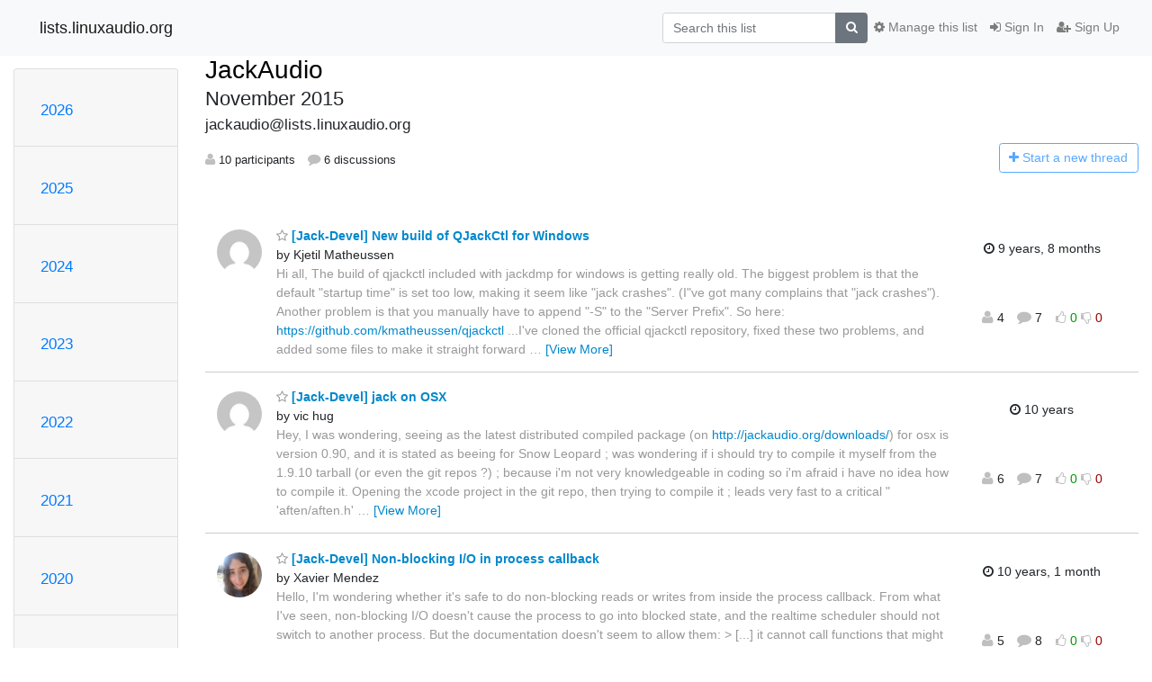

--- FILE ---
content_type: text/html; charset=utf-8
request_url: https://lists.linuxaudio.org/hyperkitty/list/jackaudio@lists.linuxaudio.org/2015/11/
body_size: 82040
content:




<!DOCTYPE HTML>
<html>
    <head>
        <meta http-equiv="Content-Type" content="text/html; charset=UTF-8" />
        <meta name="viewport" content="width=device-width, initial-scale=1.0" />
        <meta name="ROBOTS" content="INDEX, FOLLOW" />
        <title>
November 2015 - JackAudio - lists.linuxaudio.org
</title>
        <meta name="author" content="" />
        <meta name="dc.language" content="en" />
        <link rel="shortcut icon" href="/mailman3/static/hyperkitty/img/favicon.ico" />
        <link rel="stylesheet" href="/mailman3/static/hyperkitty/libs/jquery/smoothness/jquery-ui-1.10.3.custom.min.css" type="text/css" media="all" />
        <link rel="stylesheet" href="/mailman3/static/hyperkitty/libs/fonts/font-awesome/css/font-awesome.min.css" type="text/css" media="all" />
        <link rel="stylesheet" href="/mailman3/static/CACHE/css/output.d81074478b5e.css" type="text/css" media="all"><link rel="stylesheet" href="/mailman3/static/CACHE/css/output.d3034b4f9b48.css" type="text/css"><link rel="stylesheet" href="/mailman3/static/CACHE/css/output.f392845bb8de.css" type="text/css" media="all">
         
        

    </head>

    <body>

    


    <nav class="navbar sticky-top navbar-light bg-light navbar-expand-md">
        <div class="container">
            <div class="navbar-header col-md"> <!--part of navbar that's always present-->
                <button type="button" class="navbar-toggler collapsed" data-toggle="collapse" data-target=".navbar-collapse">
                    <span class="fa fa-bars"></span>
                </button>
                <a class="navbar-brand" href="/hyperkitty/">lists.linuxaudio.org</a>

            </div> <!-- /navbar-header -->

            <div class="navbar-collapse collapse justify-content-end"> <!--part of navbar that's collapsed on small screens-->
                <!-- show dropdown for smaller viewports b/c login name/email may be too long -->
                <!-- only show this extra button/dropdown if we're in small screen sizes -->
                <div class="nav navbar-nav navbar-right auth dropdown d-sm-none">
                  <a href="#" role="button" class="btn dropdown-toggle" id="loginDropdownMenu"
                     data-toggle="dropdown" aria-haspopup="true" aria-expanded="false">
                        
                            <span class="fa fa-bars"></span>
                        
                    </a>
                      
                            <a role="menuitem" tabindex="-1" href="/accounts/login/?next=/hyperkitty/list/jackaudio%40lists.linuxaudio.org/2015/11/">
                                <span class="fa fa-sign-in"></span>
                                Sign In
                            </a>
                            <a role="menuitem" tabindex="-1" href="/accounts/signup/?next=/hyperkitty/list/jackaudio%40lists.linuxaudio.org/2015/11/">
                                <span class="fa fa-user-plus"></span>
                                Sign Up
                            </a>
                        

                </div>
                <form name="search" method="get" action="/hyperkitty/search" class="navbar-form navbar-right my-2 my-lg-2 order-1" role="search">
                    <input type="hidden" name="mlist" value="jackaudio@lists.linuxaudio.org" />
                        <div class="input-group">
                            <input name="q" type="text" class="form-control"
                                   placeholder="Search this list"
                                   
                                   />
                            <span class="input-group-append">
                                <button class="btn btn-secondary" type="submit"><span class="fa fa-search"></span></button>
                            </span>
                        </div>
                </form>
                <!-- larger viewports -->
                <ul class="nav navbar-nav d-none d-sm-flex auth order-3">
                    
                        <li class="nav-item"><a href="/accounts/login/?next=/hyperkitty/list/jackaudio%40lists.linuxaudio.org/2015/11/" class="nav-link">
                            <span class="fa fa-sign-in"></span>
                            Sign In
                        </a></li>
                        <li class="nav-item"><a href="/accounts/signup/?next=/hyperkitty/list/jackaudio%40lists.linuxaudio.org/2015/11/" class="nav-link">
                            <span class="fa fa-user-plus"></span>
                            Sign Up
                        </a></li>
                    
                </ul>

                
                <ul class="nav navbar-nav order-2">
                    <li class="nav-item">
                    
                    <a href="/postorius/lists/jackaudio.lists.linuxaudio.org/" class="nav-link">
                        <span class="fa fa-cog"></span>
                        Manage this list
                    </a>
                    
                    </li>
                </ul>
                


            </div> <!--/navbar-collapse -->
        </div> <!-- /container for navbar -->
    </nav>

    

     <div class="modal fade" tabindex="-1" role="dialog" id="keyboard-shortcuts">
       <div class="modal-dialog" role="document">
         <div class="modal-content">
           <div class="modal-header">
             <button type="button" class="close" data-dismiss="modal" aria-label="Close"><span aria-hidden="true">&times;</span></button>
             <h4 class="modal-title">Keyboard Shortcuts</h4>
           </div>
           <div class="modal-body">
             <h3>Thread View</h3>
             <ul>
               <li><code>j</code>: Next unread message </li>
               <li><code>k</code>: Previous unread message </li>
               <li><code>j a</code>: Jump to all threads
               <li><code>j l</code>: Jump to MailingList overview
             </ul>
           </div>
         </div><!-- /.modal-content -->
       </div><!-- /.modal-dialog -->
     </div><!-- /.modal -->

     <div class="container">
        

<div class="row">






<div class="d-none d-md-block col-sm-2">
    <div class="row">
        <div class="col-12 accordion" id="months-list">
            
            <div class="card">
                <div class="card-header">
                    <h3 class="card-title btn btn-link">
                        <a data-toggle="collapse" data-target="#collapse0">
                            2026
                        </a>
                    </h3>
                </div>
                <div id="collapse0" class="panel-collapse
                         
                          collapse 
                         
                         " data-parent="#months-list">
                    <div class="card-body">
                        <ul class="list-unstyled">
                            
                            <li class="">
                                <a href="/hyperkitty/list/jackaudio@lists.linuxaudio.org/2026/1/"
                                >January</a>
                            </li>
                            
                        </ul>
                    </div>
                </div>
            </div>
            
            <div class="card">
                <div class="card-header">
                    <h3 class="card-title btn btn-link">
                        <a data-toggle="collapse" data-target="#collapse1">
                            2025
                        </a>
                    </h3>
                </div>
                <div id="collapse1" class="panel-collapse
                         
                          collapse 
                         
                         " data-parent="#months-list">
                    <div class="card-body">
                        <ul class="list-unstyled">
                            
                            <li class="">
                                <a href="/hyperkitty/list/jackaudio@lists.linuxaudio.org/2025/12/"
                                >December</a>
                            </li>
                            
                            <li class="">
                                <a href="/hyperkitty/list/jackaudio@lists.linuxaudio.org/2025/11/"
                                >November</a>
                            </li>
                            
                            <li class="">
                                <a href="/hyperkitty/list/jackaudio@lists.linuxaudio.org/2025/10/"
                                >October</a>
                            </li>
                            
                            <li class="">
                                <a href="/hyperkitty/list/jackaudio@lists.linuxaudio.org/2025/9/"
                                >September</a>
                            </li>
                            
                            <li class="">
                                <a href="/hyperkitty/list/jackaudio@lists.linuxaudio.org/2025/8/"
                                >August</a>
                            </li>
                            
                            <li class="">
                                <a href="/hyperkitty/list/jackaudio@lists.linuxaudio.org/2025/7/"
                                >July</a>
                            </li>
                            
                            <li class="">
                                <a href="/hyperkitty/list/jackaudio@lists.linuxaudio.org/2025/6/"
                                >June</a>
                            </li>
                            
                            <li class="">
                                <a href="/hyperkitty/list/jackaudio@lists.linuxaudio.org/2025/5/"
                                >May</a>
                            </li>
                            
                            <li class="">
                                <a href="/hyperkitty/list/jackaudio@lists.linuxaudio.org/2025/4/"
                                >April</a>
                            </li>
                            
                            <li class="">
                                <a href="/hyperkitty/list/jackaudio@lists.linuxaudio.org/2025/3/"
                                >March</a>
                            </li>
                            
                            <li class="">
                                <a href="/hyperkitty/list/jackaudio@lists.linuxaudio.org/2025/2/"
                                >February</a>
                            </li>
                            
                            <li class="">
                                <a href="/hyperkitty/list/jackaudio@lists.linuxaudio.org/2025/1/"
                                >January</a>
                            </li>
                            
                        </ul>
                    </div>
                </div>
            </div>
            
            <div class="card">
                <div class="card-header">
                    <h3 class="card-title btn btn-link">
                        <a data-toggle="collapse" data-target="#collapse2">
                            2024
                        </a>
                    </h3>
                </div>
                <div id="collapse2" class="panel-collapse
                         
                          collapse 
                         
                         " data-parent="#months-list">
                    <div class="card-body">
                        <ul class="list-unstyled">
                            
                            <li class="">
                                <a href="/hyperkitty/list/jackaudio@lists.linuxaudio.org/2024/12/"
                                >December</a>
                            </li>
                            
                            <li class="">
                                <a href="/hyperkitty/list/jackaudio@lists.linuxaudio.org/2024/11/"
                                >November</a>
                            </li>
                            
                            <li class="">
                                <a href="/hyperkitty/list/jackaudio@lists.linuxaudio.org/2024/10/"
                                >October</a>
                            </li>
                            
                            <li class="">
                                <a href="/hyperkitty/list/jackaudio@lists.linuxaudio.org/2024/9/"
                                >September</a>
                            </li>
                            
                            <li class="">
                                <a href="/hyperkitty/list/jackaudio@lists.linuxaudio.org/2024/8/"
                                >August</a>
                            </li>
                            
                            <li class="">
                                <a href="/hyperkitty/list/jackaudio@lists.linuxaudio.org/2024/7/"
                                >July</a>
                            </li>
                            
                            <li class="">
                                <a href="/hyperkitty/list/jackaudio@lists.linuxaudio.org/2024/6/"
                                >June</a>
                            </li>
                            
                            <li class="">
                                <a href="/hyperkitty/list/jackaudio@lists.linuxaudio.org/2024/5/"
                                >May</a>
                            </li>
                            
                            <li class="">
                                <a href="/hyperkitty/list/jackaudio@lists.linuxaudio.org/2024/4/"
                                >April</a>
                            </li>
                            
                            <li class="">
                                <a href="/hyperkitty/list/jackaudio@lists.linuxaudio.org/2024/3/"
                                >March</a>
                            </li>
                            
                            <li class="">
                                <a href="/hyperkitty/list/jackaudio@lists.linuxaudio.org/2024/2/"
                                >February</a>
                            </li>
                            
                            <li class="">
                                <a href="/hyperkitty/list/jackaudio@lists.linuxaudio.org/2024/1/"
                                >January</a>
                            </li>
                            
                        </ul>
                    </div>
                </div>
            </div>
            
            <div class="card">
                <div class="card-header">
                    <h3 class="card-title btn btn-link">
                        <a data-toggle="collapse" data-target="#collapse3">
                            2023
                        </a>
                    </h3>
                </div>
                <div id="collapse3" class="panel-collapse
                         
                          collapse 
                         
                         " data-parent="#months-list">
                    <div class="card-body">
                        <ul class="list-unstyled">
                            
                            <li class="">
                                <a href="/hyperkitty/list/jackaudio@lists.linuxaudio.org/2023/12/"
                                >December</a>
                            </li>
                            
                            <li class="">
                                <a href="/hyperkitty/list/jackaudio@lists.linuxaudio.org/2023/11/"
                                >November</a>
                            </li>
                            
                            <li class="">
                                <a href="/hyperkitty/list/jackaudio@lists.linuxaudio.org/2023/10/"
                                >October</a>
                            </li>
                            
                            <li class="">
                                <a href="/hyperkitty/list/jackaudio@lists.linuxaudio.org/2023/9/"
                                >September</a>
                            </li>
                            
                            <li class="">
                                <a href="/hyperkitty/list/jackaudio@lists.linuxaudio.org/2023/8/"
                                >August</a>
                            </li>
                            
                            <li class="">
                                <a href="/hyperkitty/list/jackaudio@lists.linuxaudio.org/2023/7/"
                                >July</a>
                            </li>
                            
                            <li class="">
                                <a href="/hyperkitty/list/jackaudio@lists.linuxaudio.org/2023/6/"
                                >June</a>
                            </li>
                            
                            <li class="">
                                <a href="/hyperkitty/list/jackaudio@lists.linuxaudio.org/2023/5/"
                                >May</a>
                            </li>
                            
                            <li class="">
                                <a href="/hyperkitty/list/jackaudio@lists.linuxaudio.org/2023/4/"
                                >April</a>
                            </li>
                            
                            <li class="">
                                <a href="/hyperkitty/list/jackaudio@lists.linuxaudio.org/2023/3/"
                                >March</a>
                            </li>
                            
                            <li class="">
                                <a href="/hyperkitty/list/jackaudio@lists.linuxaudio.org/2023/2/"
                                >February</a>
                            </li>
                            
                            <li class="">
                                <a href="/hyperkitty/list/jackaudio@lists.linuxaudio.org/2023/1/"
                                >January</a>
                            </li>
                            
                        </ul>
                    </div>
                </div>
            </div>
            
            <div class="card">
                <div class="card-header">
                    <h3 class="card-title btn btn-link">
                        <a data-toggle="collapse" data-target="#collapse4">
                            2022
                        </a>
                    </h3>
                </div>
                <div id="collapse4" class="panel-collapse
                         
                          collapse 
                         
                         " data-parent="#months-list">
                    <div class="card-body">
                        <ul class="list-unstyled">
                            
                            <li class="">
                                <a href="/hyperkitty/list/jackaudio@lists.linuxaudio.org/2022/12/"
                                >December</a>
                            </li>
                            
                            <li class="">
                                <a href="/hyperkitty/list/jackaudio@lists.linuxaudio.org/2022/11/"
                                >November</a>
                            </li>
                            
                            <li class="">
                                <a href="/hyperkitty/list/jackaudio@lists.linuxaudio.org/2022/10/"
                                >October</a>
                            </li>
                            
                            <li class="">
                                <a href="/hyperkitty/list/jackaudio@lists.linuxaudio.org/2022/9/"
                                >September</a>
                            </li>
                            
                            <li class="">
                                <a href="/hyperkitty/list/jackaudio@lists.linuxaudio.org/2022/8/"
                                >August</a>
                            </li>
                            
                            <li class="">
                                <a href="/hyperkitty/list/jackaudio@lists.linuxaudio.org/2022/7/"
                                >July</a>
                            </li>
                            
                            <li class="">
                                <a href="/hyperkitty/list/jackaudio@lists.linuxaudio.org/2022/6/"
                                >June</a>
                            </li>
                            
                            <li class="">
                                <a href="/hyperkitty/list/jackaudio@lists.linuxaudio.org/2022/5/"
                                >May</a>
                            </li>
                            
                            <li class="">
                                <a href="/hyperkitty/list/jackaudio@lists.linuxaudio.org/2022/4/"
                                >April</a>
                            </li>
                            
                            <li class="">
                                <a href="/hyperkitty/list/jackaudio@lists.linuxaudio.org/2022/3/"
                                >March</a>
                            </li>
                            
                            <li class="">
                                <a href="/hyperkitty/list/jackaudio@lists.linuxaudio.org/2022/2/"
                                >February</a>
                            </li>
                            
                            <li class="">
                                <a href="/hyperkitty/list/jackaudio@lists.linuxaudio.org/2022/1/"
                                >January</a>
                            </li>
                            
                        </ul>
                    </div>
                </div>
            </div>
            
            <div class="card">
                <div class="card-header">
                    <h3 class="card-title btn btn-link">
                        <a data-toggle="collapse" data-target="#collapse5">
                            2021
                        </a>
                    </h3>
                </div>
                <div id="collapse5" class="panel-collapse
                         
                          collapse 
                         
                         " data-parent="#months-list">
                    <div class="card-body">
                        <ul class="list-unstyled">
                            
                            <li class="">
                                <a href="/hyperkitty/list/jackaudio@lists.linuxaudio.org/2021/12/"
                                >December</a>
                            </li>
                            
                            <li class="">
                                <a href="/hyperkitty/list/jackaudio@lists.linuxaudio.org/2021/11/"
                                >November</a>
                            </li>
                            
                            <li class="">
                                <a href="/hyperkitty/list/jackaudio@lists.linuxaudio.org/2021/10/"
                                >October</a>
                            </li>
                            
                            <li class="">
                                <a href="/hyperkitty/list/jackaudio@lists.linuxaudio.org/2021/9/"
                                >September</a>
                            </li>
                            
                            <li class="">
                                <a href="/hyperkitty/list/jackaudio@lists.linuxaudio.org/2021/8/"
                                >August</a>
                            </li>
                            
                            <li class="">
                                <a href="/hyperkitty/list/jackaudio@lists.linuxaudio.org/2021/7/"
                                >July</a>
                            </li>
                            
                            <li class="">
                                <a href="/hyperkitty/list/jackaudio@lists.linuxaudio.org/2021/6/"
                                >June</a>
                            </li>
                            
                            <li class="">
                                <a href="/hyperkitty/list/jackaudio@lists.linuxaudio.org/2021/5/"
                                >May</a>
                            </li>
                            
                            <li class="">
                                <a href="/hyperkitty/list/jackaudio@lists.linuxaudio.org/2021/4/"
                                >April</a>
                            </li>
                            
                            <li class="">
                                <a href="/hyperkitty/list/jackaudio@lists.linuxaudio.org/2021/3/"
                                >March</a>
                            </li>
                            
                            <li class="">
                                <a href="/hyperkitty/list/jackaudio@lists.linuxaudio.org/2021/2/"
                                >February</a>
                            </li>
                            
                            <li class="">
                                <a href="/hyperkitty/list/jackaudio@lists.linuxaudio.org/2021/1/"
                                >January</a>
                            </li>
                            
                        </ul>
                    </div>
                </div>
            </div>
            
            <div class="card">
                <div class="card-header">
                    <h3 class="card-title btn btn-link">
                        <a data-toggle="collapse" data-target="#collapse6">
                            2020
                        </a>
                    </h3>
                </div>
                <div id="collapse6" class="panel-collapse
                         
                          collapse 
                         
                         " data-parent="#months-list">
                    <div class="card-body">
                        <ul class="list-unstyled">
                            
                            <li class="">
                                <a href="/hyperkitty/list/jackaudio@lists.linuxaudio.org/2020/12/"
                                >December</a>
                            </li>
                            
                            <li class="">
                                <a href="/hyperkitty/list/jackaudio@lists.linuxaudio.org/2020/11/"
                                >November</a>
                            </li>
                            
                            <li class="">
                                <a href="/hyperkitty/list/jackaudio@lists.linuxaudio.org/2020/10/"
                                >October</a>
                            </li>
                            
                            <li class="">
                                <a href="/hyperkitty/list/jackaudio@lists.linuxaudio.org/2020/9/"
                                >September</a>
                            </li>
                            
                            <li class="">
                                <a href="/hyperkitty/list/jackaudio@lists.linuxaudio.org/2020/8/"
                                >August</a>
                            </li>
                            
                            <li class="">
                                <a href="/hyperkitty/list/jackaudio@lists.linuxaudio.org/2020/7/"
                                >July</a>
                            </li>
                            
                            <li class="">
                                <a href="/hyperkitty/list/jackaudio@lists.linuxaudio.org/2020/6/"
                                >June</a>
                            </li>
                            
                            <li class="">
                                <a href="/hyperkitty/list/jackaudio@lists.linuxaudio.org/2020/5/"
                                >May</a>
                            </li>
                            
                            <li class="">
                                <a href="/hyperkitty/list/jackaudio@lists.linuxaudio.org/2020/4/"
                                >April</a>
                            </li>
                            
                            <li class="">
                                <a href="/hyperkitty/list/jackaudio@lists.linuxaudio.org/2020/3/"
                                >March</a>
                            </li>
                            
                            <li class="">
                                <a href="/hyperkitty/list/jackaudio@lists.linuxaudio.org/2020/2/"
                                >February</a>
                            </li>
                            
                            <li class="">
                                <a href="/hyperkitty/list/jackaudio@lists.linuxaudio.org/2020/1/"
                                >January</a>
                            </li>
                            
                        </ul>
                    </div>
                </div>
            </div>
            
            <div class="card">
                <div class="card-header">
                    <h3 class="card-title btn btn-link">
                        <a data-toggle="collapse" data-target="#collapse7">
                            2019
                        </a>
                    </h3>
                </div>
                <div id="collapse7" class="panel-collapse
                         
                          collapse 
                         
                         " data-parent="#months-list">
                    <div class="card-body">
                        <ul class="list-unstyled">
                            
                            <li class="">
                                <a href="/hyperkitty/list/jackaudio@lists.linuxaudio.org/2019/12/"
                                >December</a>
                            </li>
                            
                            <li class="">
                                <a href="/hyperkitty/list/jackaudio@lists.linuxaudio.org/2019/11/"
                                >November</a>
                            </li>
                            
                            <li class="">
                                <a href="/hyperkitty/list/jackaudio@lists.linuxaudio.org/2019/10/"
                                >October</a>
                            </li>
                            
                            <li class="">
                                <a href="/hyperkitty/list/jackaudio@lists.linuxaudio.org/2019/9/"
                                >September</a>
                            </li>
                            
                            <li class="">
                                <a href="/hyperkitty/list/jackaudio@lists.linuxaudio.org/2019/8/"
                                >August</a>
                            </li>
                            
                            <li class="">
                                <a href="/hyperkitty/list/jackaudio@lists.linuxaudio.org/2019/7/"
                                >July</a>
                            </li>
                            
                            <li class="">
                                <a href="/hyperkitty/list/jackaudio@lists.linuxaudio.org/2019/6/"
                                >June</a>
                            </li>
                            
                            <li class="">
                                <a href="/hyperkitty/list/jackaudio@lists.linuxaudio.org/2019/5/"
                                >May</a>
                            </li>
                            
                            <li class="">
                                <a href="/hyperkitty/list/jackaudio@lists.linuxaudio.org/2019/4/"
                                >April</a>
                            </li>
                            
                            <li class="">
                                <a href="/hyperkitty/list/jackaudio@lists.linuxaudio.org/2019/3/"
                                >March</a>
                            </li>
                            
                            <li class="">
                                <a href="/hyperkitty/list/jackaudio@lists.linuxaudio.org/2019/2/"
                                >February</a>
                            </li>
                            
                            <li class="">
                                <a href="/hyperkitty/list/jackaudio@lists.linuxaudio.org/2019/1/"
                                >January</a>
                            </li>
                            
                        </ul>
                    </div>
                </div>
            </div>
            
            <div class="card">
                <div class="card-header">
                    <h3 class="card-title btn btn-link">
                        <a data-toggle="collapse" data-target="#collapse8">
                            2018
                        </a>
                    </h3>
                </div>
                <div id="collapse8" class="panel-collapse
                         
                          collapse 
                         
                         " data-parent="#months-list">
                    <div class="card-body">
                        <ul class="list-unstyled">
                            
                            <li class="">
                                <a href="/hyperkitty/list/jackaudio@lists.linuxaudio.org/2018/12/"
                                >December</a>
                            </li>
                            
                            <li class="">
                                <a href="/hyperkitty/list/jackaudio@lists.linuxaudio.org/2018/11/"
                                >November</a>
                            </li>
                            
                            <li class="">
                                <a href="/hyperkitty/list/jackaudio@lists.linuxaudio.org/2018/10/"
                                >October</a>
                            </li>
                            
                            <li class="">
                                <a href="/hyperkitty/list/jackaudio@lists.linuxaudio.org/2018/9/"
                                >September</a>
                            </li>
                            
                            <li class="">
                                <a href="/hyperkitty/list/jackaudio@lists.linuxaudio.org/2018/8/"
                                >August</a>
                            </li>
                            
                            <li class="">
                                <a href="/hyperkitty/list/jackaudio@lists.linuxaudio.org/2018/7/"
                                >July</a>
                            </li>
                            
                            <li class="">
                                <a href="/hyperkitty/list/jackaudio@lists.linuxaudio.org/2018/6/"
                                >June</a>
                            </li>
                            
                            <li class="">
                                <a href="/hyperkitty/list/jackaudio@lists.linuxaudio.org/2018/5/"
                                >May</a>
                            </li>
                            
                            <li class="">
                                <a href="/hyperkitty/list/jackaudio@lists.linuxaudio.org/2018/4/"
                                >April</a>
                            </li>
                            
                            <li class="">
                                <a href="/hyperkitty/list/jackaudio@lists.linuxaudio.org/2018/3/"
                                >March</a>
                            </li>
                            
                            <li class="">
                                <a href="/hyperkitty/list/jackaudio@lists.linuxaudio.org/2018/2/"
                                >February</a>
                            </li>
                            
                            <li class="">
                                <a href="/hyperkitty/list/jackaudio@lists.linuxaudio.org/2018/1/"
                                >January</a>
                            </li>
                            
                        </ul>
                    </div>
                </div>
            </div>
            
            <div class="card">
                <div class="card-header">
                    <h3 class="card-title btn btn-link">
                        <a data-toggle="collapse" data-target="#collapse9">
                            2017
                        </a>
                    </h3>
                </div>
                <div id="collapse9" class="panel-collapse
                         
                          collapse 
                         
                         " data-parent="#months-list">
                    <div class="card-body">
                        <ul class="list-unstyled">
                            
                            <li class="">
                                <a href="/hyperkitty/list/jackaudio@lists.linuxaudio.org/2017/12/"
                                >December</a>
                            </li>
                            
                            <li class="">
                                <a href="/hyperkitty/list/jackaudio@lists.linuxaudio.org/2017/11/"
                                >November</a>
                            </li>
                            
                            <li class="">
                                <a href="/hyperkitty/list/jackaudio@lists.linuxaudio.org/2017/10/"
                                >October</a>
                            </li>
                            
                            <li class="">
                                <a href="/hyperkitty/list/jackaudio@lists.linuxaudio.org/2017/9/"
                                >September</a>
                            </li>
                            
                            <li class="">
                                <a href="/hyperkitty/list/jackaudio@lists.linuxaudio.org/2017/8/"
                                >August</a>
                            </li>
                            
                            <li class="">
                                <a href="/hyperkitty/list/jackaudio@lists.linuxaudio.org/2017/7/"
                                >July</a>
                            </li>
                            
                            <li class="">
                                <a href="/hyperkitty/list/jackaudio@lists.linuxaudio.org/2017/6/"
                                >June</a>
                            </li>
                            
                            <li class="">
                                <a href="/hyperkitty/list/jackaudio@lists.linuxaudio.org/2017/5/"
                                >May</a>
                            </li>
                            
                            <li class="">
                                <a href="/hyperkitty/list/jackaudio@lists.linuxaudio.org/2017/4/"
                                >April</a>
                            </li>
                            
                            <li class="">
                                <a href="/hyperkitty/list/jackaudio@lists.linuxaudio.org/2017/3/"
                                >March</a>
                            </li>
                            
                            <li class="">
                                <a href="/hyperkitty/list/jackaudio@lists.linuxaudio.org/2017/2/"
                                >February</a>
                            </li>
                            
                            <li class="">
                                <a href="/hyperkitty/list/jackaudio@lists.linuxaudio.org/2017/1/"
                                >January</a>
                            </li>
                            
                        </ul>
                    </div>
                </div>
            </div>
            
            <div class="card">
                <div class="card-header">
                    <h3 class="card-title btn btn-link">
                        <a data-toggle="collapse" data-target="#collapse10">
                            2016
                        </a>
                    </h3>
                </div>
                <div id="collapse10" class="panel-collapse
                         
                          collapse 
                         
                         " data-parent="#months-list">
                    <div class="card-body">
                        <ul class="list-unstyled">
                            
                            <li class="">
                                <a href="/hyperkitty/list/jackaudio@lists.linuxaudio.org/2016/12/"
                                >December</a>
                            </li>
                            
                            <li class="">
                                <a href="/hyperkitty/list/jackaudio@lists.linuxaudio.org/2016/11/"
                                >November</a>
                            </li>
                            
                            <li class="">
                                <a href="/hyperkitty/list/jackaudio@lists.linuxaudio.org/2016/10/"
                                >October</a>
                            </li>
                            
                            <li class="">
                                <a href="/hyperkitty/list/jackaudio@lists.linuxaudio.org/2016/9/"
                                >September</a>
                            </li>
                            
                            <li class="">
                                <a href="/hyperkitty/list/jackaudio@lists.linuxaudio.org/2016/8/"
                                >August</a>
                            </li>
                            
                            <li class="">
                                <a href="/hyperkitty/list/jackaudio@lists.linuxaudio.org/2016/7/"
                                >July</a>
                            </li>
                            
                            <li class="">
                                <a href="/hyperkitty/list/jackaudio@lists.linuxaudio.org/2016/6/"
                                >June</a>
                            </li>
                            
                            <li class="">
                                <a href="/hyperkitty/list/jackaudio@lists.linuxaudio.org/2016/5/"
                                >May</a>
                            </li>
                            
                            <li class="">
                                <a href="/hyperkitty/list/jackaudio@lists.linuxaudio.org/2016/4/"
                                >April</a>
                            </li>
                            
                            <li class="">
                                <a href="/hyperkitty/list/jackaudio@lists.linuxaudio.org/2016/3/"
                                >March</a>
                            </li>
                            
                            <li class="">
                                <a href="/hyperkitty/list/jackaudio@lists.linuxaudio.org/2016/2/"
                                >February</a>
                            </li>
                            
                            <li class="">
                                <a href="/hyperkitty/list/jackaudio@lists.linuxaudio.org/2016/1/"
                                >January</a>
                            </li>
                            
                        </ul>
                    </div>
                </div>
            </div>
            
            <div class="card">
                <div class="card-header">
                    <h3 class="card-title btn btn-link">
                        <a data-toggle="collapse" data-target="#collapse11">
                            2015
                        </a>
                    </h3>
                </div>
                <div id="collapse11" class="panel-collapse
                         
                          show 
                         
                         " data-parent="#months-list">
                    <div class="card-body">
                        <ul class="list-unstyled">
                            
                            <li class="">
                                <a href="/hyperkitty/list/jackaudio@lists.linuxaudio.org/2015/12/"
                                >December</a>
                            </li>
                            
                            <li class="current">
                                <a href="/hyperkitty/list/jackaudio@lists.linuxaudio.org/2015/11/"
                                >November</a>
                            </li>
                            
                            <li class="">
                                <a href="/hyperkitty/list/jackaudio@lists.linuxaudio.org/2015/10/"
                                >October</a>
                            </li>
                            
                            <li class="">
                                <a href="/hyperkitty/list/jackaudio@lists.linuxaudio.org/2015/9/"
                                >September</a>
                            </li>
                            
                            <li class="">
                                <a href="/hyperkitty/list/jackaudio@lists.linuxaudio.org/2015/8/"
                                >August</a>
                            </li>
                            
                            <li class="">
                                <a href="/hyperkitty/list/jackaudio@lists.linuxaudio.org/2015/7/"
                                >July</a>
                            </li>
                            
                            <li class="">
                                <a href="/hyperkitty/list/jackaudio@lists.linuxaudio.org/2015/6/"
                                >June</a>
                            </li>
                            
                            <li class="">
                                <a href="/hyperkitty/list/jackaudio@lists.linuxaudio.org/2015/5/"
                                >May</a>
                            </li>
                            
                            <li class="">
                                <a href="/hyperkitty/list/jackaudio@lists.linuxaudio.org/2015/4/"
                                >April</a>
                            </li>
                            
                        </ul>
                    </div>
                </div>
            </div>
            
        </div>
    </div>
    



<div class="d-none d-md-inline col-12 col-md-2">
    <div class="row d-flex justify-content-center flex-column align-items-center">
        
        <a href="/hyperkitty/list/jackaudio@lists.linuxaudio.org/"
           class="btn btn-outline-primary p-2 m-2">
            <span class="fa fa-backward"></span>
            List overview</a>

        
        
    </br>
    <!-- Download as mbox -->
    
    <a href="/hyperkitty/list/jackaudio@lists.linuxaudio.org/export/jackaudio@lists.linuxaudio.org-2015-12.mbox.gz?start=2015-11-01&amp;end=2015-12-01" title="This month in gzipped mbox format"
          class="btn btn-outline-primary p-2 m-2">
        <i class="fa fa-download"></i> Download</a>
    
</div>
</div>


</div>


    <div id="thread-list" class="col-sm-12 col-md-10">
        <div class="thread-list-header row">
            <h1 class="col-12">
                <a href="/hyperkitty/list/jackaudio@lists.linuxaudio.org/" class="list-name">
                    
                        JackAudio
                    
                </a>
                <small class="d-none d-md-block">November 2015</small>
                <div class="d-md-none">
                    



<select id="months-list" class="form-control">
    
    <option disabled>----- 2026 -----</option>
    
    <option>January 2026</option>
    
    
    <option disabled>----- 2025 -----</option>
    
    <option>December 2025</option>
    
    <option>November 2025</option>
    
    <option>October 2025</option>
    
    <option>September 2025</option>
    
    <option>August 2025</option>
    
    <option>July 2025</option>
    
    <option>June 2025</option>
    
    <option>May 2025</option>
    
    <option>April 2025</option>
    
    <option>March 2025</option>
    
    <option>February 2025</option>
    
    <option>January 2025</option>
    
    
    <option disabled>----- 2024 -----</option>
    
    <option>December 2024</option>
    
    <option>November 2024</option>
    
    <option>October 2024</option>
    
    <option>September 2024</option>
    
    <option>August 2024</option>
    
    <option>July 2024</option>
    
    <option>June 2024</option>
    
    <option>May 2024</option>
    
    <option>April 2024</option>
    
    <option>March 2024</option>
    
    <option>February 2024</option>
    
    <option>January 2024</option>
    
    
    <option disabled>----- 2023 -----</option>
    
    <option>December 2023</option>
    
    <option>November 2023</option>
    
    <option>October 2023</option>
    
    <option>September 2023</option>
    
    <option>August 2023</option>
    
    <option>July 2023</option>
    
    <option>June 2023</option>
    
    <option>May 2023</option>
    
    <option>April 2023</option>
    
    <option>March 2023</option>
    
    <option>February 2023</option>
    
    <option>January 2023</option>
    
    
    <option disabled>----- 2022 -----</option>
    
    <option>December 2022</option>
    
    <option>November 2022</option>
    
    <option>October 2022</option>
    
    <option>September 2022</option>
    
    <option>August 2022</option>
    
    <option>July 2022</option>
    
    <option>June 2022</option>
    
    <option>May 2022</option>
    
    <option>April 2022</option>
    
    <option>March 2022</option>
    
    <option>February 2022</option>
    
    <option>January 2022</option>
    
    
    <option disabled>----- 2021 -----</option>
    
    <option>December 2021</option>
    
    <option>November 2021</option>
    
    <option>October 2021</option>
    
    <option>September 2021</option>
    
    <option>August 2021</option>
    
    <option>July 2021</option>
    
    <option>June 2021</option>
    
    <option>May 2021</option>
    
    <option>April 2021</option>
    
    <option>March 2021</option>
    
    <option>February 2021</option>
    
    <option>January 2021</option>
    
    
    <option disabled>----- 2020 -----</option>
    
    <option>December 2020</option>
    
    <option>November 2020</option>
    
    <option>October 2020</option>
    
    <option>September 2020</option>
    
    <option>August 2020</option>
    
    <option>July 2020</option>
    
    <option>June 2020</option>
    
    <option>May 2020</option>
    
    <option>April 2020</option>
    
    <option>March 2020</option>
    
    <option>February 2020</option>
    
    <option>January 2020</option>
    
    
    <option disabled>----- 2019 -----</option>
    
    <option>December 2019</option>
    
    <option>November 2019</option>
    
    <option>October 2019</option>
    
    <option>September 2019</option>
    
    <option>August 2019</option>
    
    <option>July 2019</option>
    
    <option>June 2019</option>
    
    <option>May 2019</option>
    
    <option>April 2019</option>
    
    <option>March 2019</option>
    
    <option>February 2019</option>
    
    <option>January 2019</option>
    
    
    <option disabled>----- 2018 -----</option>
    
    <option>December 2018</option>
    
    <option>November 2018</option>
    
    <option>October 2018</option>
    
    <option>September 2018</option>
    
    <option>August 2018</option>
    
    <option>July 2018</option>
    
    <option>June 2018</option>
    
    <option>May 2018</option>
    
    <option>April 2018</option>
    
    <option>March 2018</option>
    
    <option>February 2018</option>
    
    <option>January 2018</option>
    
    
    <option disabled>----- 2017 -----</option>
    
    <option>December 2017</option>
    
    <option>November 2017</option>
    
    <option>October 2017</option>
    
    <option>September 2017</option>
    
    <option>August 2017</option>
    
    <option>July 2017</option>
    
    <option>June 2017</option>
    
    <option>May 2017</option>
    
    <option>April 2017</option>
    
    <option>March 2017</option>
    
    <option>February 2017</option>
    
    <option>January 2017</option>
    
    
    <option disabled>----- 2016 -----</option>
    
    <option>December 2016</option>
    
    <option>November 2016</option>
    
    <option>October 2016</option>
    
    <option>September 2016</option>
    
    <option>August 2016</option>
    
    <option>July 2016</option>
    
    <option>June 2016</option>
    
    <option>May 2016</option>
    
    <option>April 2016</option>
    
    <option>March 2016</option>
    
    <option>February 2016</option>
    
    <option>January 2016</option>
    
    
    <option disabled>----- 2015 -----</option>
    
    <option>December 2015</option>
    
    <option selected="selected">November 2015</option>
    
    <option>October 2015</option>
    
    <option>September 2015</option>
    
    <option>August 2015</option>
    
    <option>July 2015</option>
    
    <option>June 2015</option>
    
    <option>May 2015</option>
    
    <option>April 2015</option>
    
    
</select>



                </div>
            </h1>
            <span class="list-address col-12">jackaudio@lists.linuxaudio.org</span>
            <ul class="list-unstyled list-stats thread-list-info col-6 col-sm-8">
                
                <li>
                    <i class="fa fa-user"></i>
                    10 participants
                </li>
                
                <li>
                    <i class="fa fa-comment"></i>
                    6 discussions
                </li>
            </ul>
            <div class="thread-new right col-6 col-sm-4" title="You must be logged-in to create a thread.">
                <a href="/hyperkitty/list/jackaudio@lists.linuxaudio.org/message/new"
                   class="btn btn-outline-primary disabled">
                    <i class="fa fa-plus"></i>
                    <span class="d-none d-md-inline">Start a n</span><span class="d-md-none">N</span>ew thread
                </a>
            </div>
        </div>

        
            



<div class="thread">
    <div class="thread-info">
        <div class="thread-email row">
            <div class="d-none d-sm-flex sender gravatar circle p-1">
                
                <img class="gravatar" src="https://secure.gravatar.com/avatar/127354ac8c2b4567f9516ef7a98a41ea.jpg?s=120&amp;d=mm&amp;r=g" width="120" height="120" alt="" />
                <br />
                
            </div>
            <div class="col-12 col-sm-10 col-lg-8 col-xl-9 p-7 ">
                <span class="thread-title">
                    <a name="UC7BVCIGOJ5BOHQXRDEK45JHXTNUFVPZ"
                       href="/hyperkitty/list/jackaudio@lists.linuxaudio.org/thread/UC7BVCIGOJ5BOHQXRDEK45JHXTNUFVPZ/">
                        
                        <i class="fa fa-star-o notsaved" title="Favorite"></i>
                        
                        [Jack-Devel] New build of QJackCtl for Windows
                    </a>
                </span>
                <div>
                    
                    by Kjetil Matheussen
                    
                </div>
                <span class="expander collapsed d-none d-sm-block" style="color: #999">
                    Hi all,

The build of qjackctl included with jackdmp for windows is getting really
old.
The biggest problem is that the default &quot;startup time&quot; is set too low,
making it
seem like &quot;jack crashes&quot;. (I&quot;ve got many complains that &quot;jack crashes&quot;).
Another problem is that you manually have to append &quot;-S&quot; to the &quot;Server
Prefix&quot;.

So here:

<a href="https://github.com/kmatheussen/qjackctl" rel="nofollow">https://github.com/kmatheussen/qjackctl</a>

...I&#39;ve cloned the official qjackctl repository, fixed these two problems,
and added some files to make it straight forward to build qjackctl under
mingw32.
(Building is just running the &quot;build_mingw32.sh&quot; script)

Windows binary: <a href="http://folk.uio.no/~ksvalast/qjackctl.zip" rel="nofollow">http://folk.uio.no/~ksvalast/qjackctl.zip</a>

Perhaps this build, or something similar, can be included in the next
release of jack for windows?



                </span>
            </div>
            <div class="col-10 col-sm-10 col-lg-2 col-xl-2 thread-date p-2 d-flex flex-column flex-sm-row align-items-baseline justify-content-center">
                <div class="threa-date m-2" title="Thursday, 12 May 2016 01:24:03">
                    <i class="fa fa-clock-o" title="Most recent thread activity"></i>
                    9 years, 8 months
                </div>
                <div class="list-stats m-2">
                    <ul class="list-unstyled list-stats">
                        <li>
                            <i class="fa fa-user"></i>
                            4
                            <!-- participants -->
                        </li>
                        <li>
                            <i class="fa fa-comment"></i>
                            7
                            <!-- comments -->
                        </li>
                        <li>
                            

    <form method="post" class="likeform"
          action="/hyperkitty/list/jackaudio@lists.linuxaudio.org/message/UC7BVCIGOJ5BOHQXRDEK45JHXTNUFVPZ/vote">
    <input type="hidden" name="csrfmiddlewaretoken" value="mwtEvzhE7PoJqAUbOGNy2dYeEQDUcHwYpP3FeELmW5AhaonWsAwnJ7HMZ5HfmOUW">
    

		<!-- Hide the status icon
		<i class="icomoon likestatus neutral"></i> -->

		<!-- <span>+0/-0</span> -->
		
			<a class="youlike vote disabled" title="You must be logged-in to vote."
			href="#like" data-vote="1">
					<i class="fa fa-thumbs-o-up"></i> 0
			</a>
			<a class="youdislike vote disabled" title="You must be logged-in to vote."
			href="#dislike" data-vote="-1">
				<i class="fa fa-thumbs-o-down"></i> 0
			</a>
		
    

    </form>

                        </li>
                    </ul>
                </div>
            </div>
        </div>
    </div>
</div>


        
            



<div class="thread">
    <div class="thread-info">
        <div class="thread-email row">
            <div class="d-none d-sm-flex sender gravatar circle p-1">
                
                <img class="gravatar" src="https://secure.gravatar.com/avatar/6530f8d9e5d30a0833894989d57c16b9.jpg?s=120&amp;d=mm&amp;r=g" width="120" height="120" alt="" />
                <br />
                
            </div>
            <div class="col-12 col-sm-10 col-lg-8 col-xl-9 p-7 ">
                <span class="thread-title">
                    <a name="LUOD2F2BM7XVEH7GJ4GUISEEOQULZOO5"
                       href="/hyperkitty/list/jackaudio@lists.linuxaudio.org/thread/LUOD2F2BM7XVEH7GJ4GUISEEOQULZOO5/">
                        
                        <i class="fa fa-star-o notsaved" title="Favorite"></i>
                        
                        [Jack-Devel] jack on OSX
                    </a>
                </span>
                <div>
                    
                    by vic hug
                    
                </div>
                <span class="expander collapsed d-none d-sm-block" style="color: #999">
                    Hey,

I was wondering, seeing as the latest distributed compiled package (on <a href="http://jackaudio.org/downloads/" rel="nofollow">http://jackaudio.org/downloads/</a>) for osx is version 0.90, and it is stated as beeing for Snow Leopard ; was wondering if i should try to compile it myself from the 1.9.10 tarball (or even the git repos ?) ; because i&#39;m not very knowledgeable in coding so i&#39;m afraid i have no idea how to compile it. Opening the xcode project in the git repo, then trying to compile it ; leads very fast to a critical &quot; &#39;aften/aften.h&#39; file not found&quot; error ; and i don&#39;t see a &quot;aften&quot; file in the distribution.
In short, i do&#39;nt know how stable is the 1.9.10 or Github version, but i&#39;m not sure it is very wise either to use the maybe outdated 0.9 ? but for now, i don&#39;t know how i could do else...
Thanks in advance,
Victor
 		 	   		  



                </span>
            </div>
            <div class="col-10 col-sm-10 col-lg-2 col-xl-2 thread-date p-2 d-flex flex-column flex-sm-row align-items-baseline justify-content-center">
                <div class="threa-date m-2" title="Friday, 22 January 2016 11:43:57">
                    <i class="fa fa-clock-o" title="Most recent thread activity"></i>
                    10 years
                </div>
                <div class="list-stats m-2">
                    <ul class="list-unstyled list-stats">
                        <li>
                            <i class="fa fa-user"></i>
                            6
                            <!-- participants -->
                        </li>
                        <li>
                            <i class="fa fa-comment"></i>
                            7
                            <!-- comments -->
                        </li>
                        <li>
                            

    <form method="post" class="likeform"
          action="/hyperkitty/list/jackaudio@lists.linuxaudio.org/message/LUOD2F2BM7XVEH7GJ4GUISEEOQULZOO5/vote">
    <input type="hidden" name="csrfmiddlewaretoken" value="mwtEvzhE7PoJqAUbOGNy2dYeEQDUcHwYpP3FeELmW5AhaonWsAwnJ7HMZ5HfmOUW">
    

		<!-- Hide the status icon
		<i class="icomoon likestatus neutral"></i> -->

		<!-- <span>+0/-0</span> -->
		
			<a class="youlike vote disabled" title="You must be logged-in to vote."
			href="#like" data-vote="1">
					<i class="fa fa-thumbs-o-up"></i> 0
			</a>
			<a class="youdislike vote disabled" title="You must be logged-in to vote."
			href="#dislike" data-vote="-1">
				<i class="fa fa-thumbs-o-down"></i> 0
			</a>
		
    

    </form>

                        </li>
                    </ul>
                </div>
            </div>
        </div>
    </div>
</div>


        
            



<div class="thread">
    <div class="thread-info">
        <div class="thread-email row">
            <div class="d-none d-sm-flex sender gravatar circle p-1">
                
                <img class="gravatar" src="https://secure.gravatar.com/avatar/241cec164ad63ae19014956ffe67cdc2.jpg?s=120&amp;d=mm&amp;r=g" width="120" height="120" alt="" />
                <br />
                
            </div>
            <div class="col-12 col-sm-10 col-lg-8 col-xl-9 p-7 ">
                <span class="thread-title">
                    <a name="IMW3TMRT34SQSRDCD2DDGKCE6QKM4RLZ"
                       href="/hyperkitty/list/jackaudio@lists.linuxaudio.org/thread/IMW3TMRT34SQSRDCD2DDGKCE6QKM4RLZ/">
                        
                        <i class="fa fa-star-o notsaved" title="Favorite"></i>
                        
                        [Jack-Devel] Non-blocking I/O in process callback
                    </a>
                </span>
                <div>
                    
                    by Xavier Mendez
                    
                </div>
                <span class="expander collapsed d-none d-sm-block" style="color: #999">
                    Hello,

I&#39;m wondering whether it&#39;s safe to do non-blocking reads or writes from 
inside the process callback.

 From what I&#39;ve seen, non-blocking I/O doesn&#39;t cause the process to go 
into blocked state, and the realtime scheduler should not switch to 
another process. But the documentation doesn&#39;t seem to allow them:

 &gt; [...] it cannot call functions that might block for a long time. This
 &gt; includes all I/O functions (disk, TTY, network), [...]

So, is it safe to use non-blocking I/O in the process callback?

Thank you,
Xavi

                </span>
            </div>
            <div class="col-10 col-sm-10 col-lg-2 col-xl-2 thread-date p-2 d-flex flex-column flex-sm-row align-items-baseline justify-content-center">
                <div class="threa-date m-2" title="Monday, 30 November 2015 09:01:53">
                    <i class="fa fa-clock-o" title="Most recent thread activity"></i>
                    10 years, 1 month
                </div>
                <div class="list-stats m-2">
                    <ul class="list-unstyled list-stats">
                        <li>
                            <i class="fa fa-user"></i>
                            5
                            <!-- participants -->
                        </li>
                        <li>
                            <i class="fa fa-comment"></i>
                            8
                            <!-- comments -->
                        </li>
                        <li>
                            

    <form method="post" class="likeform"
          action="/hyperkitty/list/jackaudio@lists.linuxaudio.org/message/IMW3TMRT34SQSRDCD2DDGKCE6QKM4RLZ/vote">
    <input type="hidden" name="csrfmiddlewaretoken" value="mwtEvzhE7PoJqAUbOGNy2dYeEQDUcHwYpP3FeELmW5AhaonWsAwnJ7HMZ5HfmOUW">
    

		<!-- Hide the status icon
		<i class="icomoon likestatus neutral"></i> -->

		<!-- <span>+0/-0</span> -->
		
			<a class="youlike vote disabled" title="You must be logged-in to vote."
			href="#like" data-vote="1">
					<i class="fa fa-thumbs-o-up"></i> 0
			</a>
			<a class="youdislike vote disabled" title="You must be logged-in to vote."
			href="#dislike" data-vote="-1">
				<i class="fa fa-thumbs-o-down"></i> 0
			</a>
		
    

    </form>

                        </li>
                    </ul>
                </div>
            </div>
        </div>
    </div>
</div>


        
            



<div class="thread">
    <div class="thread-info">
        <div class="thread-email row">
            <div class="d-none d-sm-flex sender gravatar circle p-1">
                
                <img class="gravatar" src="https://secure.gravatar.com/avatar/743d4b8f42ed16aa16e95a5a1c12764a.jpg?s=120&amp;d=mm&amp;r=g" width="120" height="120" alt="" />
                <br />
                
            </div>
            <div class="col-12 col-sm-10 col-lg-8 col-xl-9 p-7 ">
                <span class="thread-title">
                    <a name="PSURKRK2J5INHQJNL3RML4WCR7LXP5VI"
                       href="/hyperkitty/list/jackaudio@lists.linuxaudio.org/thread/PSURKRK2J5INHQJNL3RML4WCR7LXP5VI/">
                        
                        <i class="fa fa-star-o notsaved" title="Favorite"></i>
                        
                        [Jack-Devel] Ports vs Channels in JACK
                    </a>
                </span>
                <div>
                    
                    by Hai Nguyen
                    
                </div>
                <span class="expander collapsed d-none d-sm-block" style="color: #999">
                    Hi,

Simple question about JACK that I haven&#39;t been able to find anywhere else.
Hoping someone here&#39;s kind enough to set me straight. :)

Coming from PulseAudio, I noticed that JACK&#39;s documentation and discussions
seem to barely mention things regarding channels....but do refer to ports
quiet
often. So I was wondering what kind of mapping there is between say L and R
channels and JACK ports? Or does a mapping even exists?

Thanks,
Hai



                </span>
            </div>
            <div class="col-10 col-sm-10 col-lg-2 col-xl-2 thread-date p-2 d-flex flex-column flex-sm-row align-items-baseline justify-content-center">
                <div class="threa-date m-2" title="Tuesday, 17 November 2015 11:21:42">
                    <i class="fa fa-clock-o" title="Most recent thread activity"></i>
                    10 years, 2 months
                </div>
                <div class="list-stats m-2">
                    <ul class="list-unstyled list-stats">
                        <li>
                            <i class="fa fa-user"></i>
                            5
                            <!-- participants -->
                        </li>
                        <li>
                            <i class="fa fa-comment"></i>
                            6
                            <!-- comments -->
                        </li>
                        <li>
                            

    <form method="post" class="likeform"
          action="/hyperkitty/list/jackaudio@lists.linuxaudio.org/message/PSURKRK2J5INHQJNL3RML4WCR7LXP5VI/vote">
    <input type="hidden" name="csrfmiddlewaretoken" value="mwtEvzhE7PoJqAUbOGNy2dYeEQDUcHwYpP3FeELmW5AhaonWsAwnJ7HMZ5HfmOUW">
    

		<!-- Hide the status icon
		<i class="icomoon likestatus neutral"></i> -->

		<!-- <span>+0/-0</span> -->
		
			<a class="youlike vote disabled" title="You must be logged-in to vote."
			href="#like" data-vote="1">
					<i class="fa fa-thumbs-o-up"></i> 0
			</a>
			<a class="youdislike vote disabled" title="You must be logged-in to vote."
			href="#dislike" data-vote="-1">
				<i class="fa fa-thumbs-o-down"></i> 0
			</a>
		
    

    </form>

                        </li>
                    </ul>
                </div>
            </div>
        </div>
    </div>
</div>


        
            



<div class="thread">
    <div class="thread-info">
        <div class="thread-email row">
            <div class="d-none d-sm-flex sender gravatar circle p-1">
                
                <img class="gravatar" src="https://secure.gravatar.com/avatar/b2f8d513934ff97176c9d3b855993689.jpg?s=120&amp;d=mm&amp;r=g" width="120" height="120" alt="" />
                <br />
                
            </div>
            <div class="col-12 col-sm-10 col-lg-8 col-xl-9 p-7 ">
                <span class="thread-title">
                    <a name="W2OREU2M2ZZSJVFPQZN6OIZ4RJAXUVEV"
                       href="/hyperkitty/list/jackaudio@lists.linuxaudio.org/thread/W2OREU2M2ZZSJVFPQZN6OIZ4RJAXUVEV/">
                        
                        <i class="fa fa-star-o notsaved" title="Favorite"></i>
                        
                        [Jack-Devel] [jackaudio/headers] 5a910a: add missing `void` from jack_get_time prototype
                    </a>
                </span>
                <div>
                    
                    by Stéphane Letz
                    
                </div>
                <span class="expander collapsed d-none d-sm-block" style="color: #999">
                      Branch: refs/heads/master
  Home:   <a href="https://github.com/jackaudio/headers" rel="nofollow">https://github.com/jackaudio/headers</a>
  Commit: 5a910a030b1bb6e49db0994a2ee82eade1191bd3
      <a href="https://github.com/jackaudio/headers/commit/5a910a030b1bb6e49db0994a2ee82eade1191bd3" rel="nofollow">https://github.com/jackaudio/headers/commit/5a910a030b1bb6e49db0994a2ee82ea…</a>
  Author: Andrew Kelley &lt;superjoe30(a)gmail.com&gt;
  Date:   2015-11-09 (Mon, 09 Nov 2015)

  Changed paths:
    M jack.h

  Log Message:
  -----------
  add missing `void` from jack_get_time prototype


  Commit: 07f1ecf1ce119d861ec631cb4a6a81a1ab1e5657
      <a href="https://github.com/jackaudio/headers/commit/07f1ecf1ce119d861ec631cb4a6a81a1ab1e5657" rel="nofollow">https://github.com/jackaudio/headers/commit/07f1ecf1ce119d861ec631cb4a6a81a…</a>
  Author: Stéphane Letz &lt;letz(a)grame.fr&gt;
  Date:   2015-11-11 (Wed, 11 Nov 2015)

  Changed paths:
    M jack.h

  Log Message:
  -----------
  Merge pull request #6 from andrewrk/master

add missing `void` from jack_get_time prototype


Compare: <a href="https://github.com/jackaudio/headers/compare/23c29914806e...07f1ecf1ce11" rel="nofollow">https://github.com/jackaudio/headers/compare/23c29914806e...07f1ecf1ce11</a>

                </span>
            </div>
            <div class="col-10 col-sm-10 col-lg-2 col-xl-2 thread-date p-2 d-flex flex-column flex-sm-row align-items-baseline justify-content-center">
                <div class="threa-date m-2" title="Wednesday, 11 November 2015 02:34:10">
                    <i class="fa fa-clock-o" title="Most recent thread activity"></i>
                    10 years, 2 months
                </div>
                <div class="list-stats m-2">
                    <ul class="list-unstyled list-stats">
                        <li>
                            <i class="fa fa-user"></i>
                            1
                            <!-- participants -->
                        </li>
                        <li>
                            <i class="fa fa-comment"></i>
                            0
                            <!-- comments -->
                        </li>
                        <li>
                            

    <form method="post" class="likeform"
          action="/hyperkitty/list/jackaudio@lists.linuxaudio.org/message/W2OREU2M2ZZSJVFPQZN6OIZ4RJAXUVEV/vote">
    <input type="hidden" name="csrfmiddlewaretoken" value="mwtEvzhE7PoJqAUbOGNy2dYeEQDUcHwYpP3FeELmW5AhaonWsAwnJ7HMZ5HfmOUW">
    

		<!-- Hide the status icon
		<i class="icomoon likestatus neutral"></i> -->

		<!-- <span>+0/-0</span> -->
		
			<a class="youlike vote disabled" title="You must be logged-in to vote."
			href="#like" data-vote="1">
					<i class="fa fa-thumbs-o-up"></i> 0
			</a>
			<a class="youdislike vote disabled" title="You must be logged-in to vote."
			href="#dislike" data-vote="-1">
				<i class="fa fa-thumbs-o-down"></i> 0
			</a>
		
    

    </form>

                        </li>
                    </ul>
                </div>
            </div>
        </div>
    </div>
</div>


        
            



<div class="thread">
    <div class="thread-info">
        <div class="thread-email row">
            <div class="d-none d-sm-flex sender gravatar circle p-1">
                
                <img class="gravatar" src="https://secure.gravatar.com/avatar/64946c6d6e70ae22ba42953bbcefa3bd.jpg?s=120&amp;d=mm&amp;r=g" width="120" height="120" alt="" />
                <br />
                
            </div>
            <div class="col-12 col-sm-10 col-lg-8 col-xl-9 p-7 ">
                <span class="thread-title">
                    <a name="FBSSZP7Z7LGM4CHNJ6VAZPJPO4LH4QBO"
                       href="/hyperkitty/list/jackaudio@lists.linuxaudio.org/thread/FBSSZP7Z7LGM4CHNJ6VAZPJPO4LH4QBO/">
                        
                        <i class="fa fa-star-o notsaved" title="Favorite"></i>
                        
                        [Jack-Devel] Mac OS X build - XCode/waf?
                    </a>
                </span>
                <div>
                    
                    by Patric Schmitz
                    
                </div>
                <span class="expander collapsed d-none d-sm-block" style="color: #999">
                    Hi,

is the build for Mac OS X currently maintained? Where are the
most up-to-date build instructions to be found? I see there&#39;s a
waf wscript set up in the macosx folder, but there&#39;s also the
XCode project. Which one is the &#39;official&#39; way to build, which
one would you prefer to have fixed if I dig into this (neither
works out of the box)?

Thanks!
Patric

                </span>
            </div>
            <div class="col-10 col-sm-10 col-lg-2 col-xl-2 thread-date p-2 d-flex flex-column flex-sm-row align-items-baseline justify-content-center">
                <div class="threa-date m-2" title="Sunday, 1 November 2015 14:29:40">
                    <i class="fa fa-clock-o" title="Most recent thread activity"></i>
                    10 years, 2 months
                </div>
                <div class="list-stats m-2">
                    <ul class="list-unstyled list-stats">
                        <li>
                            <i class="fa fa-user"></i>
                            1
                            <!-- participants -->
                        </li>
                        <li>
                            <i class="fa fa-comment"></i>
                            1
                            <!-- comments -->
                        </li>
                        <li>
                            

    <form method="post" class="likeform"
          action="/hyperkitty/list/jackaudio@lists.linuxaudio.org/message/FBSSZP7Z7LGM4CHNJ6VAZPJPO4LH4QBO/vote">
    <input type="hidden" name="csrfmiddlewaretoken" value="mwtEvzhE7PoJqAUbOGNy2dYeEQDUcHwYpP3FeELmW5AhaonWsAwnJ7HMZ5HfmOUW">
    

		<!-- Hide the status icon
		<i class="icomoon likestatus neutral"></i> -->

		<!-- <span>+0/-0</span> -->
		
			<a class="youlike vote disabled" title="You must be logged-in to vote."
			href="#like" data-vote="1">
					<i class="fa fa-thumbs-o-up"></i> 0
			</a>
			<a class="youdislike vote disabled" title="You must be logged-in to vote."
			href="#dislike" data-vote="-1">
				<i class="fa fa-thumbs-o-down"></i> 0
			</a>
		
    

    </form>

                        </li>
                    </ul>
                </div>
            </div>
        </div>
    </div>
</div>


        

        


<div class="paginator">
<div class="row justify-content-center">
  <nav aria-label="Page navigation">
    <ul class="pagination">
    
        <li class="page-item disabled"><a href="#" class="page-link">&larr; Newer</a></li>
    

    
        
            <li class="page-item active"><span class="page-link">1</span></li>
        
    

    
        <li class="page-item disabled" class="page-item"><a href="#" class="page-link">Older &rarr;</a></li>
    
</ul>
</nav>
</div>
<div class="row">
<form class="form-inline jump-to-page" action="" method="get">
    <label>
        Jump to page:
        <select class="form-control input-sm" name="page">
        
            <option value="1"
                selected>
                1
            </option>
        
        </select>
    </label>
    
</form>

<form class="form-inline" action="" method="get">
    Results per page:
    <select name="count" class="form-control input-sm">
        
            <option value="10"
                
                selected="selected"
                
                >10
            </option>
        
            <option value="25"
                
                >25
            </option>
        
            <option value="50"
                
                >50
            </option>
        
            <option value="100"
                
                >100
            </option>
        
            <option value="200"
                
                >200
            </option>
        
    </select>
    
    <input type="submit" class="btn btn-default btn-sm" value="Update" />
</form>
</div>
</div>


    </div>

</div>


    </div> <!-- /container for content -->

    <footer class="footer">
      <div class="container">
        <p class="text-muted">
            Powered by <a href="http://hyperkitty.readthedocs.org">HyperKitty</a> version 1.3.4.
        </p>
      </div>
    </footer>

    <script src="/mailman3/static/hyperkitty/libs/jquery/jquery-1.10.1.min.js"></script>
    <script src="/mailman3/static/hyperkitty/libs/jquery/jquery-ui-1.10.3.custom.min.js"></script>
    <script src="/mailman3/static/CACHE/js/output.e1a49b476a8d.js"></script>
    
<script>
$(document).ready(function() {
    $('span.expander').expander({
        slicePoint: 100,
        userCollapseText : '<br /><br /><a class="btn-expander"><i class="fa fa-minus-square-o" aria-label="View less"></i> View less</a>',
        expandText : '<br /><a class="btn-expander"><i class="fa fa-plus-square-o" aria-label="View more"></i> View more</a>',
        beforeExpand: function() {
            $(this).removeClass("collapsed");
            $(this).addClass("expanded");
        },
        onCollapse: function() {
            $(this).removeClass("expanded");
            $(this).addClass("collapsed");
        }
    });
    setup_category();

    // onchange event for month_list select (seen only in tiny/xs viewports)
    // only add this event listener if the element exists
    if ($('select#months-list').length > 0) {
        var months = {
            'January' : '1',
            'February' : '2',
            'March' : '3',
            'April' : '4',
            'May' : '5',
            'June' : '6',
            'July' : '7',
            'August' : '8',
            'September' : '9',
            'October' : '10',
            'November' : '11',
            'December' : '12',
        }
        $('select#months-list').change(function() {
            var date = $(this).val().split(' ');
            var url = "/hyperkitty/list/jackaudio@lists.linuxaudio.org/9999/0/";
            url = url.replace('0', months[date[0]]);
            url = url.replace('9999', date[1]);
            window.parent.location.href = url;
        });
    }

});
</script>


    


    </body>
</html>
